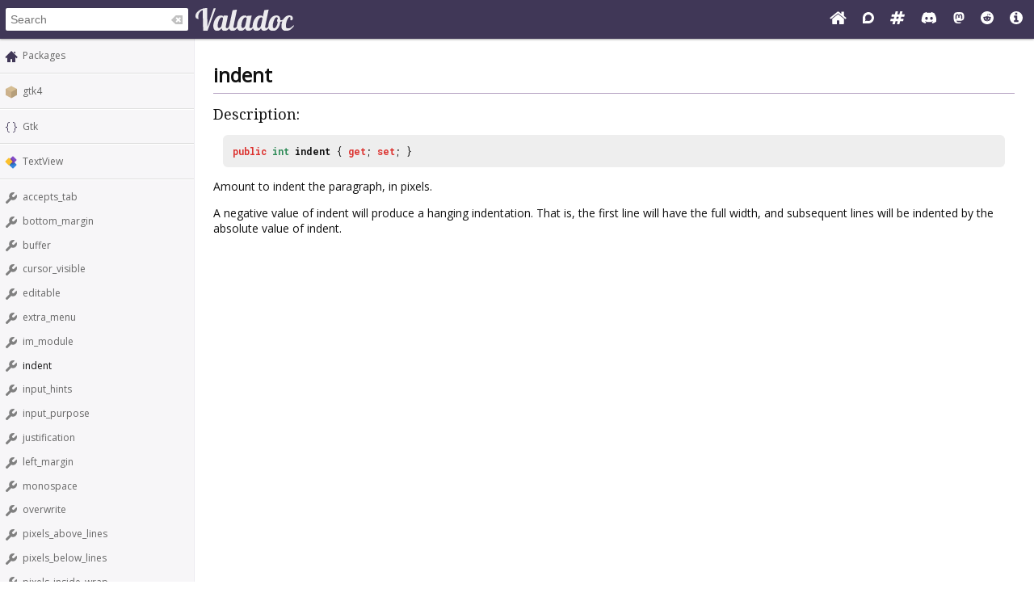

--- FILE ---
content_type: text/html; charset=UTF-8
request_url: https://valadoc.org/gtk4/Gtk.TextView.indent.html
body_size: 4800
content:
<!doctype html>
<html lang="en" itemscope itemtype="http://schema.org/WebSite">
<head>
  <meta charset="UTF-8">
  <meta itemprop="image" content="https://valadoc.org/images/preview.png">
  <meta name="fragment" content="!">
  <meta name="twitter:card" content="summary_large_image" />
  <meta name="theme-color" content="#403757">
  <meta itemprop="url" content="https://valadoc.org/"/>
  <meta property="og:description" content="The canonical source for Vala API references.">
  <meta property="og:image" content="https://valadoc.org/images/preview.png">
  <meta property="og:title" content="Gtk.TextView.indent &ndash; gtk4">
  <meta property="og:type" content="website">
  <title>Gtk.TextView.indent &ndash; gtk4</title>
  <link rel="stylesheet" href="https://fonts.googleapis.com/css?family=Open+Sans:300,400%7CDroid+Serif:400%7CRoboto+Mono:400,500,700,400italic">
  <link rel="stylesheet" href="/styles/main.css" type="text/css">
  <link rel="apple-touch-icon" href="/images/icon.png">
  <link rel="shortcut icon" href="/images/favicon.ico">
  <link rel="search" type="application/opensearchdescription+xml" title="Valadoc" href="/opensearch.xml">
</head>
<body>
  <nav>
    <form action="/">
      <div id="search-box" itemscope itemprop="potentialAction" itemtype="http://schema.org/SearchAction">
        <meta itemprop="target" content="/?q={query}">
        <meta itemprop="query-input" content="required name=query">
        <input itemprop="query-input" id="search-field" type="search" placeholder="Search" autocomplete="off" name="q" />
        <img id="search-field-clear" src="/images/clean.svg" alt="Clear search" />
      </div>
    </form>
    <a class="title" href="/index.htm"><img alt="Valadoc" src="/images/logo.svg"/></a>
    <ul>
      <li><a href="https://vala.dev/" target="_blank" title="Vala Official Website"><svg xmlns="http://www.w3.org/2000/svg" width="1.27em" height="1em" viewBox="0 0 1664 1312"><path fill="currentColor" d="M1408 768v480q0 26-19 45t-45 19H960V928H704v384H320q-26 0-45-19t-19-45V768q0-1 .5-3t.5-3l575-474l575 474q1 2 1 6m223-69l-62 74q-8 9-21 11h-3q-13 0-21-7L832 200L140 777q-12 8-24 7q-13-2-21-11l-62-74q-8-10-7-23.5T37 654L756 55q32-26 76-26t76 26l244 204V64q0-14 9-23t23-9h192q14 0 23 9t9 23v408l219 182q10 8 11 21.5t-7 23.5"/></svg></a>
      <li><a href="https://discourse.gnome.org/tag/vala" target="_blank" title="Discourse (Forums)"><svg xmlns="http://www.w3.org/2000/svg" width="0.88em" height="1em" viewBox="0 0 448 512"><path fill="currentColor" d="M225.9 32C103.3 32 0 130.5 0 252.1C0 256 .1 480 .1 480l225.8-.2c122.7 0 222.1-102.3 222.1-223.9C448 134.3 348.6 32 225.9 32M224 384c-19.4 0-37.9-4.3-54.4-12.1L88.5 392l22.9-75c-9.8-18.1-15.4-38.9-15.4-61c0-70.7 57.3-128 128-128s128 57.3 128 128s-57.3 128-128 128"/></svg></a>
      <li><a href="https://matrix.to/#/#vala:gnome.org" target="_blank" title="Matrix"><svg xmlns="http://www.w3.org/2000/svg" width="1.13em" height="1em" viewBox="0 0 1728 1536"><path fill="currentColor" d="m959 896l64-256H769l-64 256zm768-504l-56 224q-7 24-31 24h-327l-64 256h311q15 0 25 12q10 14 6 28l-56 224q-5 24-31 24h-327l-81 328q-7 24-31 24H841q-16 0-26-12q-9-12-6-28l78-312H633l-81 328q-7 24-31 24H296q-15 0-25-12q-9-12-6-28l78-312H32q-15 0-25-12q-9-12-6-28l56-224q7-24 31-24h327l64-256H168q-15 0-25-12q-10-14-6-28l56-224q5-24 31-24h327l81-328q7-24 32-24h224q15 0 25 12q9 12 6 28l-78 312h254l81-328q7-24 32-24h224q15 0 25 12q9 12 6 28l-78 312h311q15 0 25 12q9 12 6 28"/></svg></a>
      <li><a href="https://discord.gg/YFAzjSVHt7" target="_blank" title="Discord"><svg xmlns="http://www.w3.org/2000/svg" width="1.25em" height="1em" viewBox="0 0 640 512"><path fill="currentColor" d="M524.531 69.836a1.5 1.5 0 0 0-.764-.7A485.065 485.065 0 0 0 404.081 32.03a1.816 1.816 0 0 0-1.923.91a337.461 337.461 0 0 0-14.9 30.6a447.848 447.848 0 0 0-134.426 0a309.541 309.541 0 0 0-15.135-30.6a1.89 1.89 0 0 0-1.924-.91a483.689 483.689 0 0 0-119.688 37.107a1.712 1.712 0 0 0-.788.676C39.068 183.651 18.186 294.69 28.43 404.354a2.016 2.016 0 0 0 .765 1.375a487.666 487.666 0 0 0 146.825 74.189a1.9 1.9 0 0 0 2.063-.676A348.2 348.2 0 0 0 208.12 430.4a1.86 1.86 0 0 0-1.019-2.588a321.173 321.173 0 0 1-45.868-21.853a1.885 1.885 0 0 1-.185-3.126a251.047 251.047 0 0 0 9.109-7.137a1.819 1.819 0 0 1 1.9-.256c96.229 43.917 200.41 43.917 295.5 0a1.812 1.812 0 0 1 1.924.233a234.533 234.533 0 0 0 9.132 7.16a1.884 1.884 0 0 1-.162 3.126a301.407 301.407 0 0 1-45.89 21.83a1.875 1.875 0 0 0-1 2.611a391.055 391.055 0 0 0 30.014 48.815a1.864 1.864 0 0 0 2.063.7A486.048 486.048 0 0 0 610.7 405.729a1.882 1.882 0 0 0 .765-1.352c12.264-126.783-20.532-236.912-86.934-334.541M222.491 337.58c-28.972 0-52.844-26.587-52.844-59.239s23.409-59.241 52.844-59.241c29.665 0 53.306 26.82 52.843 59.239c0 32.654-23.41 59.241-52.843 59.241m195.38 0c-28.971 0-52.843-26.587-52.843-59.239s23.409-59.241 52.843-59.241c29.667 0 53.307 26.82 52.844 59.239c0 32.654-23.177 59.241-52.844 59.241"/></svg></a>
      <li><a href="https://mastodon.social/@vala_lang" target="_blank" title="Mastodon"><svg xmlns="http://www.w3.org/2000/svg" width="0.88em" height="1em" viewBox="0 0 448 512"><path fill="currentColor" d="M433 179.11c0-97.2-63.71-125.7-63.71-125.7c-62.52-28.7-228.56-28.4-290.48 0c0 0-63.72 28.5-63.72 125.7c0 115.7-6.6 259.4 105.63 289.1c40.51 10.7 75.32 13 103.33 11.4c50.81-2.8 79.32-18.1 79.32-18.1l-1.7-36.9s-36.31 11.4-77.12 10.1c-40.41-1.4-83-4.4-89.63-54a102.54 102.54 0 0 1-.9-13.9c85.63 20.9 158.65 9.1 178.75 6.7c56.12-6.7 105-41.3 111.23-72.9c9.8-49.8 9-121.5 9-121.5m-75.12 125.2h-46.63v-114.2c0-49.7-64-51.6-64 6.9v62.5h-46.33V197c0-58.5-64-56.6-64-6.9v114.2H90.19c0-122.1-5.2-147.9 18.41-175c25.9-28.9 79.82-30.8 103.83 6.1l11.6 19.5l11.6-19.5c24.11-37.1 78.12-34.8 103.83-6.1c23.71 27.3 18.4 53 18.4 175z"/></svg></a>
      <li><a href="https://www.reddit.com/r/vala/" target="_blank" title="Reddit"><svg xmlns="http://www.w3.org/2000/svg" width="1em" height="1em" viewBox="0 0 1792 1792"><path fill="currentColor" d="M1095 1167q16 16 0 31q-62 62-199 62t-199-62q-16-15 0-31q6-6 15-6t15 6q48 49 169 49q120 0 169-49q6-6 15-6t15 6M788 986q0 37-26 63t-63 26t-63.5-26t-26.5-63q0-38 26.5-64t63.5-26t63 26.5t26 63.5m395 0q0 37-26.5 63t-63.5 26t-63-26t-26-63t26-63.5t63-26.5t63.5 26t26.5 64m251-120q0-49-35-84t-85-35t-86 36q-130-90-311-96l63-283l200 45q0 37 26 63t63 26t63.5-26.5T1359 448t-26.5-63.5T1269 358q-54 0-80 50l-221-49q-19-5-25 16l-69 312q-180 7-309 97q-35-37-87-37q-50 0-85 35t-35 84q0 35 18.5 64t49.5 44q-6 27-6 56q0 142 140 243t337 101q198 0 338-101t140-243q0-32-7-57q30-15 48-43.5t18-63.5m358 30q0 182-71 348t-191 286t-286 191t-348 71t-348-71t-286-191t-191-286T0 896t71-348t191-286T548 71T896 0t348 71t286 191t191 286t71 348"/></svg></a>
      <li><a href="/markup.htm" title="Markup Info"><svg xmlns="http://www.w3.org/2000/svg" width="1em" height="1em" viewBox="0 0 1536 1536"><path fill="currentColor" d="M1024 1248v-160q0-14-9-23t-23-9h-96V544q0-14-9-23t-23-9H544q-14 0-23 9t-9 23v160q0 14 9 23t23 9h96v320h-96q-14 0-23 9t-9 23v160q0 14 9 23t23 9h448q14 0 23-9t9-23M896 352V192q0-14-9-23t-23-9H672q-14 0-23 9t-9 23v160q0 14 9 23t23 9h192q14 0 23-9t9-23m640 416q0 209-103 385.5T1153.5 1433T768 1536t-385.5-103T103 1153.5T0 768t103-385.5T382.5 103T768 0t385.5 103T1433 382.5T1536 768"/></svg></a>
    </ul>
  </nav>
  <div id="sidebar">
    <ul class="navi_main" id="search-results"></ul>
    <div id="navigation-content">
      
<div class="site_navigation">
  <ul class="navi_main">
    <li class="package_index"><a href="/index.htm">Packages</a></li>
  </ul>
  <hr class="navi_hr"/>
  <ul class="navi_main">
    <li class="package"><a href="/gtk4/index.htm">gtk4</a></li>
  </ul>
  <hr class="navi_hr"/>
  <ul class="navi_main">
    <li class="namespace"><a href="/gtk4/Gtk.html">Gtk</a></li>
  </ul>
  <hr class="navi_hr"/>
  <ul class="navi_main">
    <li class="class"><a href="/gtk4/Gtk.TextView.html">TextView</a></li>
  </ul>
  <hr class="navi_hr"/>
  <ul class="navi_main">
    <li class="property"><a href="/gtk4/Gtk.TextView.accepts_tab.html">accepts_tab</a></li>
    <li class="property"><a href="/gtk4/Gtk.TextView.bottom_margin.html">bottom_margin</a></li>
    <li class="property"><a href="/gtk4/Gtk.TextView.buffer.html">buffer</a></li>
    <li class="property"><a href="/gtk4/Gtk.TextView.cursor_visible.html">cursor_visible</a></li>
    <li class="property"><a href="/gtk4/Gtk.TextView.editable.html">editable</a></li>
    <li class="property"><a href="/gtk4/Gtk.TextView.extra_menu.html">extra_menu</a></li>
    <li class="property"><a href="/gtk4/Gtk.TextView.im_module.html">im_module</a></li>
    <li class="property">indent</li>
    <li class="property"><a href="/gtk4/Gtk.TextView.input_hints.html">input_hints</a></li>
    <li class="property"><a href="/gtk4/Gtk.TextView.input_purpose.html">input_purpose</a></li>
    <li class="property"><a href="/gtk4/Gtk.TextView.justification.html">justification</a></li>
    <li class="property"><a href="/gtk4/Gtk.TextView.left_margin.html">left_margin</a></li>
    <li class="property"><a href="/gtk4/Gtk.TextView.monospace.html">monospace</a></li>
    <li class="property"><a href="/gtk4/Gtk.TextView.overwrite.html">overwrite</a></li>
    <li class="property"><a href="/gtk4/Gtk.TextView.pixels_above_lines.html">pixels_above_lines</a></li>
    <li class="property"><a href="/gtk4/Gtk.TextView.pixels_below_lines.html">pixels_below_lines</a></li>
    <li class="property"><a href="/gtk4/Gtk.TextView.pixels_inside_wrap.html">pixels_inside_wrap</a></li>
    <li class="property"><a href="/gtk4/Gtk.TextView.right_margin.html">right_margin</a></li>
    <li class="property"><a href="/gtk4/Gtk.TextView.tabs.html">tabs</a></li>
    <li class="property"><a href="/gtk4/Gtk.TextView.top_margin.html">top_margin</a></li>
    <li class="property"><a href="/gtk4/Gtk.TextView.wrap_mode.html">wrap_mode</a></li>
    <li class="creation_method"><a href="/gtk4/Gtk.TextView.TextView.html">TextView</a></li>
    <li class="creation_method"><a href="/gtk4/Gtk.TextView.TextView.with_buffer.html">TextView.with_buffer</a></li>
    <li class="method"><a href="/gtk4/Gtk.TextView.add_child_at_anchor.html">add_child_at_anchor</a></li>
    <li class="method"><a href="/gtk4/Gtk.TextView.add_overlay.html">add_overlay</a></li>
    <li class="method"><a href="/gtk4/Gtk.TextView.backward_display_line.html">backward_display_line</a></li>
    <li class="method"><a href="/gtk4/Gtk.TextView.backward_display_line_start.html">backward_display_line_start</a></li>
    <li class="method"><a href="/gtk4/Gtk.TextView.buffer_to_window_coords.html">buffer_to_window_coords</a></li>
    <li class="virtual_method"><a href="/gtk4/Gtk.TextView.create_buffer.html">create_buffer</a></li>
    <li class="method"><a href="/gtk4/Gtk.TextView.forward_display_line.html">forward_display_line</a></li>
    <li class="method"><a href="/gtk4/Gtk.TextView.forward_display_line_end.html">forward_display_line_end</a></li>
    <li class="method"><a href="/gtk4/Gtk.TextView.get_accepts_tab.html">get_accepts_tab</a></li>
    <li class="method"><a href="/gtk4/Gtk.TextView.get_bottom_margin.html">get_bottom_margin</a></li>
    <li class="method"><a href="/gtk4/Gtk.TextView.get_buffer.html">get_buffer</a></li>
    <li class="method"><a href="/gtk4/Gtk.TextView.get_cursor_locations.html">get_cursor_locations</a></li>
    <li class="method"><a href="/gtk4/Gtk.TextView.get_cursor_visible.html">get_cursor_visible</a></li>
    <li class="method"><a href="/gtk4/Gtk.TextView.get_editable.html">get_editable</a></li>
    <li class="method"><a href="/gtk4/Gtk.TextView.get_extra_menu.html">get_extra_menu</a></li>
    <li class="method"><a href="/gtk4/Gtk.TextView.get_gutter.html">get_gutter</a></li>
    <li class="method"><a href="/gtk4/Gtk.TextView.get_indent.html">get_indent</a></li>
    <li class="method"><a href="/gtk4/Gtk.TextView.get_input_hints.html">get_input_hints</a></li>
    <li class="method"><a href="/gtk4/Gtk.TextView.get_input_purpose.html">get_input_purpose</a></li>
    <li class="method"><a href="/gtk4/Gtk.TextView.get_iter_at_location.html">get_iter_at_location</a></li>
    <li class="method"><a href="/gtk4/Gtk.TextView.get_iter_at_position.html">get_iter_at_position</a></li>
    <li class="method"><a href="/gtk4/Gtk.TextView.get_iter_location.html">get_iter_location</a></li>
    <li class="method"><a href="/gtk4/Gtk.TextView.get_justification.html">get_justification</a></li>
    <li class="method"><a href="/gtk4/Gtk.TextView.get_left_margin.html">get_left_margin</a></li>
    <li class="method"><a href="/gtk4/Gtk.TextView.get_line_at_y.html">get_line_at_y</a></li>
    <li class="method"><a href="/gtk4/Gtk.TextView.get_line_yrange.html">get_line_yrange</a></li>
    <li class="method"><a href="/gtk4/Gtk.TextView.get_ltr_context.html">get_ltr_context</a></li>
    <li class="method"><a href="/gtk4/Gtk.TextView.get_monospace.html">get_monospace</a></li>
    <li class="method"><a href="/gtk4/Gtk.TextView.get_overwrite.html">get_overwrite</a></li>
    <li class="method"><a href="/gtk4/Gtk.TextView.get_pixels_above_lines.html">get_pixels_above_lines</a></li>
    <li class="method"><a href="/gtk4/Gtk.TextView.get_pixels_below_lines.html">get_pixels_below_lines</a></li>
    <li class="method"><a href="/gtk4/Gtk.TextView.get_pixels_inside_wrap.html">get_pixels_inside_wrap</a></li>
    <li class="method"><a href="/gtk4/Gtk.TextView.get_right_margin.html">get_right_margin</a></li>
    <li class="method"><a href="/gtk4/Gtk.TextView.get_rtl_context.html">get_rtl_context</a></li>
    <li class="method"><a href="/gtk4/Gtk.TextView.get_tabs.html">get_tabs</a></li>
    <li class="method"><a href="/gtk4/Gtk.TextView.get_top_margin.html">get_top_margin</a></li>
    <li class="method"><a href="/gtk4/Gtk.TextView.get_visible_offset.html">get_visible_offset</a></li>
    <li class="method"><a href="/gtk4/Gtk.TextView.get_visible_rect.html">get_visible_rect</a></li>
    <li class="method"><a href="/gtk4/Gtk.TextView.get_wrap_mode.html">get_wrap_mode</a></li>
    <li class="method"><a href="/gtk4/Gtk.TextView.im_context_filter_keypress.html">im_context_filter_keypress</a></li>
    <li class="method"><a href="/gtk4/Gtk.TextView.move_mark_onscreen.html">move_mark_onscreen</a></li>
    <li class="method"><a href="/gtk4/Gtk.TextView.move_overlay.html">move_overlay</a></li>
    <li class="method"><a href="/gtk4/Gtk.TextView.move_visually.html">move_visually</a></li>
    <li class="method"><a href="/gtk4/Gtk.TextView.place_cursor_onscreen.html">place_cursor_onscreen</a></li>
    <li class="method"><a href="/gtk4/Gtk.TextView.remove.html">remove</a></li>
    <li class="method"><a href="/gtk4/Gtk.TextView.reset_cursor_blink.html">reset_cursor_blink</a></li>
    <li class="method"><a href="/gtk4/Gtk.TextView.reset_im_context.html">reset_im_context</a></li>
    <li class="method"><a href="/gtk4/Gtk.TextView.scroll_mark_onscreen.html">scroll_mark_onscreen</a></li>
    <li class="method"><a href="/gtk4/Gtk.TextView.scroll_to_iter.html">scroll_to_iter</a></li>
    <li class="method"><a href="/gtk4/Gtk.TextView.scroll_to_mark.html">scroll_to_mark</a></li>
    <li class="method"><a href="/gtk4/Gtk.TextView.set_accepts_tab.html">set_accepts_tab</a></li>
    <li class="method"><a href="/gtk4/Gtk.TextView.set_bottom_margin.html">set_bottom_margin</a></li>
    <li class="method"><a href="/gtk4/Gtk.TextView.set_buffer.html">set_buffer</a></li>
    <li class="method"><a href="/gtk4/Gtk.TextView.set_cursor_visible.html">set_cursor_visible</a></li>
    <li class="method"><a href="/gtk4/Gtk.TextView.set_editable.html">set_editable</a></li>
    <li class="method"><a href="/gtk4/Gtk.TextView.set_extra_menu.html">set_extra_menu</a></li>
    <li class="method"><a href="/gtk4/Gtk.TextView.set_gutter.html">set_gutter</a></li>
    <li class="method"><a href="/gtk4/Gtk.TextView.set_indent.html">set_indent</a></li>
    <li class="method"><a href="/gtk4/Gtk.TextView.set_input_hints.html">set_input_hints</a></li>
    <li class="method"><a href="/gtk4/Gtk.TextView.set_input_purpose.html">set_input_purpose</a></li>
    <li class="method"><a href="/gtk4/Gtk.TextView.set_justification.html">set_justification</a></li>
    <li class="method"><a href="/gtk4/Gtk.TextView.set_left_margin.html">set_left_margin</a></li>
    <li class="method"><a href="/gtk4/Gtk.TextView.set_monospace.html">set_monospace</a></li>
    <li class="method"><a href="/gtk4/Gtk.TextView.set_overwrite.html">set_overwrite</a></li>
    <li class="method"><a href="/gtk4/Gtk.TextView.set_pixels_above_lines.html">set_pixels_above_lines</a></li>
    <li class="method"><a href="/gtk4/Gtk.TextView.set_pixels_below_lines.html">set_pixels_below_lines</a></li>
    <li class="method"><a href="/gtk4/Gtk.TextView.set_pixels_inside_wrap.html">set_pixels_inside_wrap</a></li>
    <li class="method"><a href="/gtk4/Gtk.TextView.set_right_margin.html">set_right_margin</a></li>
    <li class="method"><a href="/gtk4/Gtk.TextView.set_tabs.html">set_tabs</a></li>
    <li class="method"><a href="/gtk4/Gtk.TextView.set_top_margin.html">set_top_margin</a></li>
    <li class="method"><a href="/gtk4/Gtk.TextView.set_wrap_mode.html">set_wrap_mode</a></li>
    <li class="virtual_method"><a href="/gtk4/Gtk.TextView.snapshot_layer.html">snapshot_layer</a></li>
    <li class="method"><a href="/gtk4/Gtk.TextView.starts_display_line.html">starts_display_line</a></li>
    <li class="method"><a href="/gtk4/Gtk.TextView.window_to_buffer_coords.html">window_to_buffer_coords</a></li>
    <li class="signal"><a href="/gtk4/Gtk.TextView.backspace.html">backspace</a></li>
    <li class="signal"><a href="/gtk4/Gtk.TextView.copy_clipboard.html">copy_clipboard</a></li>
    <li class="signal"><a href="/gtk4/Gtk.TextView.cut_clipboard.html">cut_clipboard</a></li>
    <li class="signal"><a href="/gtk4/Gtk.TextView.delete_from_cursor.html">delete_from_cursor</a></li>
    <li class="signal"><a href="/gtk4/Gtk.TextView.extend_selection.html">extend_selection</a></li>
    <li class="signal"><a href="/gtk4/Gtk.TextView.insert_at_cursor.html">insert_at_cursor</a></li>
    <li class="signal"><a href="/gtk4/Gtk.TextView.insert_emoji.html">insert_emoji</a></li>
    <li class="signal"><a href="/gtk4/Gtk.TextView.move_cursor.html">move_cursor</a></li>
    <li class="signal"><a href="/gtk4/Gtk.TextView.move_viewport.html">move_viewport</a></li>
    <li class="signal"><a href="/gtk4/Gtk.TextView.paste_clipboard.html">paste_clipboard</a></li>
    <li class="signal"><a href="/gtk4/Gtk.TextView.preedit_changed.html">preedit_changed</a></li>
    <li class="signal"><a href="/gtk4/Gtk.TextView.select_all.html">select_all</a></li>
    <li class="signal"><a href="/gtk4/Gtk.TextView.set_anchor.html">set_anchor</a></li>
    <li class="signal"><a href="/gtk4/Gtk.TextView.toggle_cursor_visible.html">toggle_cursor_visible</a></li>
    <li class="signal"><a href="/gtk4/Gtk.TextView.toggle_overwrite.html">toggle_overwrite</a></li>
  </ul>
</div>    </div>
  </div>
  <div id="content-wrapper">
    <div id="content">
      
<div class="site_content">
  <h1 class="main_title">indent</h1>
  <hr class="main_hr"/>
  <h2 class="main_title">Description:</h2>
  <div class="main_code_definition"><span class="main_keyword">public</span> <span class="main_basic_type"><a href="/glib-2.0/int.html" class="struct">int</a></span> <b><span class="property">indent</span></b> { <span class="main_keyword">get</span>; <span class="main_keyword">set</span>; }
  </div>
  <div class="description">
    <p>Amount to indent the paragraph, in pixels.</p>
    <p>A negative value of indent will produce a hanging indentation. That is, the first line will have the full width, and subsequent lines will be 
      indented by the absolute value of indent.</p>
  </div>
</div>    </div>
  </div>
  <footer>
    Copyright © 2026 Valadoc.org | Documentation is licensed under the same terms as its upstream |
    <a href="https://github.com/vala-lang/valadoc-org/issues" target="_blank">Report an Issue</a>
  </footer>
  <script type="text/javascript" src="/scripts/fetch.js"></script>
  <script type="text/javascript" src="/scripts/valadoc.js"></script>
  <script type="text/javascript" src="/scripts/main.js"></script>
</body>
</html>
